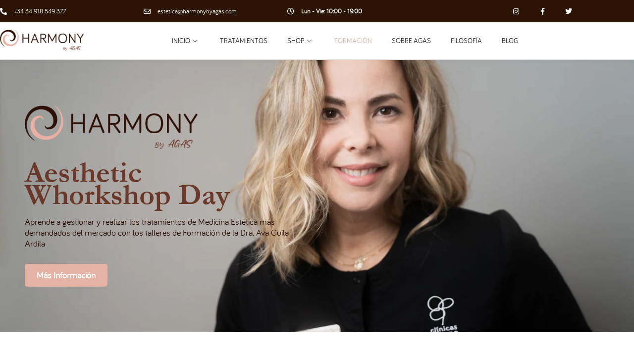

--- FILE ---
content_type: text/css
request_url: https://harmonybyagas.com/wp-content/uploads/elementor/css/post-8935.css?ver=1768668680
body_size: 1018
content:
.elementor-8935 .elementor-element.elementor-element-7d2e676 > .elementor-container > .elementor-column > .elementor-widget-wrap{align-content:center;align-items:center;}.elementor-8935 .elementor-element.elementor-element-7d2e676:not(.elementor-motion-effects-element-type-background), .elementor-8935 .elementor-element.elementor-element-7d2e676 > .elementor-motion-effects-container > .elementor-motion-effects-layer{background-color:#2b1404;}.elementor-8935 .elementor-element.elementor-element-7d2e676 > .elementor-container{min-height:45px;}.elementor-8935 .elementor-element.elementor-element-7d2e676{transition:background 0.3s, border 0.3s, border-radius 0.3s, box-shadow 0.3s;}.elementor-8935 .elementor-element.elementor-element-7d2e676 > .elementor-background-overlay{transition:background 0.3s, border-radius 0.3s, opacity 0.3s;}.elementor-8935 .elementor-element.elementor-element-4a9c301 .elementor-icon-list-items:not(.elementor-inline-items) .elementor-icon-list-item:not(:last-child){padding-block-end:calc(10px/2);}.elementor-8935 .elementor-element.elementor-element-4a9c301 .elementor-icon-list-items:not(.elementor-inline-items) .elementor-icon-list-item:not(:first-child){margin-block-start:calc(10px/2);}.elementor-8935 .elementor-element.elementor-element-4a9c301 .elementor-icon-list-items.elementor-inline-items .elementor-icon-list-item{margin-inline:calc(10px/2);}.elementor-8935 .elementor-element.elementor-element-4a9c301 .elementor-icon-list-items.elementor-inline-items{margin-inline:calc(-10px/2);}.elementor-8935 .elementor-element.elementor-element-4a9c301 .elementor-icon-list-items.elementor-inline-items .elementor-icon-list-item:after{inset-inline-end:calc(-10px/2);}.elementor-8935 .elementor-element.elementor-element-4a9c301 .elementor-icon-list-icon i{color:var( --e-global-color-12ff652 );transition:color 0.3s;}.elementor-8935 .elementor-element.elementor-element-4a9c301 .elementor-icon-list-icon svg{fill:var( --e-global-color-12ff652 );transition:fill 0.3s;}.elementor-8935 .elementor-element.elementor-element-4a9c301 .elementor-icon-list-item:hover .elementor-icon-list-icon i{color:var( --e-global-color-b41a48d );}.elementor-8935 .elementor-element.elementor-element-4a9c301 .elementor-icon-list-item:hover .elementor-icon-list-icon svg{fill:var( --e-global-color-b41a48d );}.elementor-8935 .elementor-element.elementor-element-4a9c301{--e-icon-list-icon-size:14px;--icon-vertical-offset:0px;}.elementor-8935 .elementor-element.elementor-element-4a9c301 .elementor-icon-list-icon{padding-inline-end:5px;}.elementor-8935 .elementor-element.elementor-element-4a9c301 .elementor-icon-list-item > .elementor-icon-list-text, .elementor-8935 .elementor-element.elementor-element-4a9c301 .elementor-icon-list-item > a{font-size:13px;}.elementor-8935 .elementor-element.elementor-element-4a9c301 .elementor-icon-list-text{color:#ffffff;transition:color 0.3s;}.elementor-8935 .elementor-element.elementor-element-4a9c301 .elementor-icon-list-item:hover .elementor-icon-list-text{color:var( --e-global-color-b41a48d );}.elementor-8935 .elementor-element.elementor-element-13cf7d0 .elementor-icon-list-items:not(.elementor-inline-items) .elementor-icon-list-item:not(:last-child){padding-block-end:calc(10px/2);}.elementor-8935 .elementor-element.elementor-element-13cf7d0 .elementor-icon-list-items:not(.elementor-inline-items) .elementor-icon-list-item:not(:first-child){margin-block-start:calc(10px/2);}.elementor-8935 .elementor-element.elementor-element-13cf7d0 .elementor-icon-list-items.elementor-inline-items .elementor-icon-list-item{margin-inline:calc(10px/2);}.elementor-8935 .elementor-element.elementor-element-13cf7d0 .elementor-icon-list-items.elementor-inline-items{margin-inline:calc(-10px/2);}.elementor-8935 .elementor-element.elementor-element-13cf7d0 .elementor-icon-list-items.elementor-inline-items .elementor-icon-list-item:after{inset-inline-end:calc(-10px/2);}.elementor-8935 .elementor-element.elementor-element-13cf7d0 .elementor-icon-list-icon i{color:var( --e-global-color-12ff652 );transition:color 0.3s;}.elementor-8935 .elementor-element.elementor-element-13cf7d0 .elementor-icon-list-icon svg{fill:var( --e-global-color-12ff652 );transition:fill 0.3s;}.elementor-8935 .elementor-element.elementor-element-13cf7d0 .elementor-icon-list-item:hover .elementor-icon-list-icon i{color:var( --e-global-color-b41a48d );}.elementor-8935 .elementor-element.elementor-element-13cf7d0 .elementor-icon-list-item:hover .elementor-icon-list-icon svg{fill:var( --e-global-color-b41a48d );}.elementor-8935 .elementor-element.elementor-element-13cf7d0{--e-icon-list-icon-size:14px;--icon-vertical-offset:0px;}.elementor-8935 .elementor-element.elementor-element-13cf7d0 .elementor-icon-list-icon{padding-inline-end:5px;}.elementor-8935 .elementor-element.elementor-element-13cf7d0 .elementor-icon-list-item > .elementor-icon-list-text, .elementor-8935 .elementor-element.elementor-element-13cf7d0 .elementor-icon-list-item > a{font-size:13px;}.elementor-8935 .elementor-element.elementor-element-13cf7d0 .elementor-icon-list-text{color:#ffffff;transition:color 0.3s;}.elementor-8935 .elementor-element.elementor-element-13cf7d0 .elementor-icon-list-item:hover .elementor-icon-list-text{color:var( --e-global-color-b41a48d );}.elementor-8935 .elementor-element.elementor-element-b0e5684 .elementor-icon-list-items:not(.elementor-inline-items) .elementor-icon-list-item:not(:last-child){padding-block-end:calc(10px/2);}.elementor-8935 .elementor-element.elementor-element-b0e5684 .elementor-icon-list-items:not(.elementor-inline-items) .elementor-icon-list-item:not(:first-child){margin-block-start:calc(10px/2);}.elementor-8935 .elementor-element.elementor-element-b0e5684 .elementor-icon-list-items.elementor-inline-items .elementor-icon-list-item{margin-inline:calc(10px/2);}.elementor-8935 .elementor-element.elementor-element-b0e5684 .elementor-icon-list-items.elementor-inline-items{margin-inline:calc(-10px/2);}.elementor-8935 .elementor-element.elementor-element-b0e5684 .elementor-icon-list-items.elementor-inline-items .elementor-icon-list-item:after{inset-inline-end:calc(-10px/2);}.elementor-8935 .elementor-element.elementor-element-b0e5684 .elementor-icon-list-icon i{color:var( --e-global-color-12ff652 );transition:color 0.3s;}.elementor-8935 .elementor-element.elementor-element-b0e5684 .elementor-icon-list-icon svg{fill:var( --e-global-color-12ff652 );transition:fill 0.3s;}.elementor-8935 .elementor-element.elementor-element-b0e5684 .elementor-icon-list-item:hover .elementor-icon-list-icon i{color:var( --e-global-color-b41a48d );}.elementor-8935 .elementor-element.elementor-element-b0e5684 .elementor-icon-list-item:hover .elementor-icon-list-icon svg{fill:var( --e-global-color-b41a48d );}.elementor-8935 .elementor-element.elementor-element-b0e5684{--e-icon-list-icon-size:14px;--icon-vertical-offset:0px;}.elementor-8935 .elementor-element.elementor-element-b0e5684 .elementor-icon-list-icon{padding-inline-end:5px;}.elementor-8935 .elementor-element.elementor-element-b0e5684 .elementor-icon-list-item > .elementor-icon-list-text, .elementor-8935 .elementor-element.elementor-element-b0e5684 .elementor-icon-list-item > a{font-size:13px;}.elementor-8935 .elementor-element.elementor-element-b0e5684 .elementor-icon-list-text{color:#ffffff;transition:color 0.3s;}.elementor-8935 .elementor-element.elementor-element-b0e5684 .elementor-icon-list-item:hover .elementor-icon-list-text{color:var( --e-global-color-b41a48d );}.elementor-8935 .elementor-element.elementor-element-a922c4c{--grid-template-columns:repeat(0, auto);--icon-size:14px;--grid-column-gap:25px;--grid-row-gap:0px;}.elementor-8935 .elementor-element.elementor-element-a922c4c .elementor-widget-container{text-align:right;}.elementor-8935 .elementor-element.elementor-element-a922c4c > .elementor-widget-container{margin:0px 0px 0px 0px;padding:0px 0px 0px 0px;}.elementor-8935 .elementor-element.elementor-element-a922c4c .elementor-social-icon{background-color:rgba(0,0,0,0);--icon-padding:5px;}.elementor-8935 .elementor-element.elementor-element-a922c4c .elementor-social-icon i{color:#ffffff;}.elementor-8935 .elementor-element.elementor-element-a922c4c .elementor-social-icon svg{fill:#ffffff;}.elementor-8935 .elementor-element.elementor-element-a922c4c .elementor-social-icon:hover{background-color:var( --e-global-color-primary );}.elementor-8935 .elementor-element.elementor-element-262e0ca > .elementor-container > .elementor-column > .elementor-widget-wrap{align-content:center;align-items:center;}.elementor-8935 .elementor-element.elementor-element-262e0ca{border-style:solid;border-width:0px 0px 1px 0px;border-color:#d8d8d8;}.elementor-8935 .elementor-element.elementor-element-3493b79 > .elementor-element-populated{margin:0px 0px 0px 0px;--e-column-margin-right:0px;--e-column-margin-left:0px;padding:0px 0px 0px 0px;}.elementor-8935 .elementor-element.elementor-element-ba4e3b5{text-align:start;}.elementor-8935 .elementor-element.elementor-element-ba4e3b5 img{width:170px;}.elementor-8935 .elementor-element.elementor-element-21e6455 > .elementor-element-populated{margin:0px 0px 0px 0px;--e-column-margin-right:0px;--e-column-margin-left:0px;padding:0px 0px 0px 0px;}.elementor-8935 .elementor-element.elementor-element-4e5c12e .woostify-nav-menu-widget{text-align:center;}.elementor-8935 .elementor-element.elementor-element-4e5c12e .primary-navigation > li > a{border-style:none;}.elementor-8935 .elementor-element.elementor-element-4e5c12e .primary-navigation ul a{border-style:none;color:#2b2b2b;}.elementor-8935 .elementor-element.elementor-element-4e5c12e .sidebar-menu-bottom  ul a{color:#2b2b2b;}@media(max-width:1024px){.elementor-8935 .elementor-element.elementor-element-7d2e676{padding:10px 20px 10px 20px;}.elementor-8935 .elementor-element.elementor-element-4a9c301{--icon-vertical-align:center;--icon-vertical-offset:1px;}.elementor-8935 .elementor-element.elementor-element-13cf7d0{--icon-vertical-align:center;--icon-vertical-offset:1px;}.elementor-8935 .elementor-element.elementor-element-b0e5684{--icon-vertical-align:center;--icon-vertical-offset:1px;}.elementor-8935 .elementor-element.elementor-element-a922c4c .elementor-social-icon{--icon-padding:0.9px;}.elementor-8935 .elementor-element.elementor-element-262e0ca{padding:15px 15px 15px 15px;}.elementor-8935 .elementor-element.elementor-element-21e6455.elementor-column > .elementor-widget-wrap{justify-content:flex-end;}}@media(max-width:767px){.elementor-8935 .elementor-element.elementor-element-7d2e676{padding:10px 20px 10px 20px;}.elementor-8935 .elementor-element.elementor-element-4a9c301 .elementor-icon-list-items:not(.elementor-inline-items) .elementor-icon-list-item:not(:last-child){padding-block-end:calc(0px/2);}.elementor-8935 .elementor-element.elementor-element-4a9c301 .elementor-icon-list-items:not(.elementor-inline-items) .elementor-icon-list-item:not(:first-child){margin-block-start:calc(0px/2);}.elementor-8935 .elementor-element.elementor-element-4a9c301 .elementor-icon-list-items.elementor-inline-items .elementor-icon-list-item{margin-inline:calc(0px/2);}.elementor-8935 .elementor-element.elementor-element-4a9c301 .elementor-icon-list-items.elementor-inline-items{margin-inline:calc(-0px/2);}.elementor-8935 .elementor-element.elementor-element-4a9c301 .elementor-icon-list-items.elementor-inline-items .elementor-icon-list-item:after{inset-inline-end:calc(-0px/2);}.elementor-8935 .elementor-element.elementor-element-4a9c301 .elementor-icon-list-item > .elementor-icon-list-text, .elementor-8935 .elementor-element.elementor-element-4a9c301 .elementor-icon-list-item > a{line-height:1.9em;}.elementor-8935 .elementor-element.elementor-element-b1e3a12{width:100%;}.elementor-8935 .elementor-element.elementor-element-13cf7d0 .elementor-icon-list-items:not(.elementor-inline-items) .elementor-icon-list-item:not(:last-child){padding-block-end:calc(0px/2);}.elementor-8935 .elementor-element.elementor-element-13cf7d0 .elementor-icon-list-items:not(.elementor-inline-items) .elementor-icon-list-item:not(:first-child){margin-block-start:calc(0px/2);}.elementor-8935 .elementor-element.elementor-element-13cf7d0 .elementor-icon-list-items.elementor-inline-items .elementor-icon-list-item{margin-inline:calc(0px/2);}.elementor-8935 .elementor-element.elementor-element-13cf7d0 .elementor-icon-list-items.elementor-inline-items{margin-inline:calc(-0px/2);}.elementor-8935 .elementor-element.elementor-element-13cf7d0 .elementor-icon-list-items.elementor-inline-items .elementor-icon-list-item:after{inset-inline-end:calc(-0px/2);}.elementor-8935 .elementor-element.elementor-element-13cf7d0 .elementor-icon-list-item > .elementor-icon-list-text, .elementor-8935 .elementor-element.elementor-element-13cf7d0 .elementor-icon-list-item > a{line-height:1.9em;}.elementor-8935 .elementor-element.elementor-element-29debe3{width:100%;}.elementor-8935 .elementor-element.elementor-element-b0e5684 .elementor-icon-list-items:not(.elementor-inline-items) .elementor-icon-list-item:not(:last-child){padding-block-end:calc(0px/2);}.elementor-8935 .elementor-element.elementor-element-b0e5684 .elementor-icon-list-items:not(.elementor-inline-items) .elementor-icon-list-item:not(:first-child){margin-block-start:calc(0px/2);}.elementor-8935 .elementor-element.elementor-element-b0e5684 .elementor-icon-list-items.elementor-inline-items .elementor-icon-list-item{margin-inline:calc(0px/2);}.elementor-8935 .elementor-element.elementor-element-b0e5684 .elementor-icon-list-items.elementor-inline-items{margin-inline:calc(-0px/2);}.elementor-8935 .elementor-element.elementor-element-b0e5684 .elementor-icon-list-items.elementor-inline-items .elementor-icon-list-item:after{inset-inline-end:calc(-0px/2);}.elementor-8935 .elementor-element.elementor-element-b0e5684 .elementor-icon-list-item > .elementor-icon-list-text, .elementor-8935 .elementor-element.elementor-element-b0e5684 .elementor-icon-list-item > a{line-height:1.9em;}.elementor-8935 .elementor-element.elementor-element-817333e > .elementor-element-populated{margin:0px 0px 0px 0px;--e-column-margin-right:0px;--e-column-margin-left:0px;}.elementor-8935 .elementor-element.elementor-element-a922c4c .elementor-widget-container{text-align:center;}.elementor-8935 .elementor-element.elementor-element-3493b79{width:50%;}.elementor-8935 .elementor-element.elementor-element-ba4e3b5 img{width:200px;}.elementor-8935 .elementor-element.elementor-element-21e6455{width:30%;}.elementor-8935 .elementor-element.elementor-element-21e6455.elementor-column > .elementor-widget-wrap{justify-content:flex-end;}}@media(min-width:768px){.elementor-8935 .elementor-element.elementor-element-3e7c123{width:25%;}.elementor-8935 .elementor-element.elementor-element-b1e3a12{width:25%;}.elementor-8935 .elementor-element.elementor-element-29debe3{width:25%;}.elementor-8935 .elementor-element.elementor-element-817333e{width:25%;}.elementor-8935 .elementor-element.elementor-element-3493b79{width:20%;}.elementor-8935 .elementor-element.elementor-element-21e6455{width:80%;}}@media(max-width:1024px) and (min-width:768px){.elementor-8935 .elementor-element.elementor-element-3e7c123{width:25%;}.elementor-8935 .elementor-element.elementor-element-b1e3a12{width:35%;}.elementor-8935 .elementor-element.elementor-element-29debe3{width:25%;}.elementor-8935 .elementor-element.elementor-element-817333e{width:15%;}}

--- FILE ---
content_type: text/css
request_url: https://harmonybyagas.com/wp-content/uploads/elementor/css/post-8940.css?ver=1768668680
body_size: 1026
content:
.elementor-8940 .elementor-element.elementor-element-ad83b3d > .elementor-container > .elementor-column > .elementor-widget-wrap{align-content:center;align-items:center;}.elementor-8940 .elementor-element.elementor-element-ad83b3d:not(.elementor-motion-effects-element-type-background), .elementor-8940 .elementor-element.elementor-element-ad83b3d > .elementor-motion-effects-container > .elementor-motion-effects-layer{background-color:#E4DBD4;}.elementor-8940 .elementor-element.elementor-element-ad83b3d{border-style:solid;border-width:0px 0px 1px 0px;border-color:#d8d8d8;transition:background 0.3s, border 0.3s, border-radius 0.3s, box-shadow 0.3s;padding:30px 10px 30px 10px;}.elementor-8940 .elementor-element.elementor-element-ad83b3d > .elementor-background-overlay{transition:background 0.3s, border-radius 0.3s, opacity 0.3s;}.elementor-bc-flex-widget .elementor-8940 .elementor-element.elementor-element-e7e7b10.elementor-column .elementor-widget-wrap{align-items:flex-start;}.elementor-8940 .elementor-element.elementor-element-e7e7b10.elementor-column.elementor-element[data-element_type="column"] > .elementor-widget-wrap.elementor-element-populated{align-content:flex-start;align-items:flex-start;}.elementor-8940 .elementor-element.elementor-element-e7e7b10 > .elementor-element-populated{margin:10px 20px 0px 20px;--e-column-margin-right:20px;--e-column-margin-left:20px;padding:0px 0px 0px 0px;}.elementor-8940 .elementor-element.elementor-element-ca265b0{text-align:start;}.elementor-8940 .elementor-element.elementor-element-ca265b0 img{width:70%;}.elementor-8940 .elementor-element.elementor-element-6989b88 .elementor-icon-list-items:not(.elementor-inline-items) .elementor-icon-list-item:not(:last-child){padding-block-end:calc(10px/2);}.elementor-8940 .elementor-element.elementor-element-6989b88 .elementor-icon-list-items:not(.elementor-inline-items) .elementor-icon-list-item:not(:first-child){margin-block-start:calc(10px/2);}.elementor-8940 .elementor-element.elementor-element-6989b88 .elementor-icon-list-items.elementor-inline-items .elementor-icon-list-item{margin-inline:calc(10px/2);}.elementor-8940 .elementor-element.elementor-element-6989b88 .elementor-icon-list-items.elementor-inline-items{margin-inline:calc(-10px/2);}.elementor-8940 .elementor-element.elementor-element-6989b88 .elementor-icon-list-items.elementor-inline-items .elementor-icon-list-item:after{inset-inline-end:calc(-10px/2);}.elementor-8940 .elementor-element.elementor-element-6989b88 .elementor-icon-list-icon i{color:var( --e-global-color-secondary );transition:color 0.3s;}.elementor-8940 .elementor-element.elementor-element-6989b88 .elementor-icon-list-icon svg{fill:var( --e-global-color-secondary );transition:fill 0.3s;}.elementor-8940 .elementor-element.elementor-element-6989b88 .elementor-icon-list-item:hover .elementor-icon-list-icon i{color:var( --e-global-color-secondary );}.elementor-8940 .elementor-element.elementor-element-6989b88 .elementor-icon-list-item:hover .elementor-icon-list-icon svg{fill:var( --e-global-color-secondary );}.elementor-8940 .elementor-element.elementor-element-6989b88{--e-icon-list-icon-size:14px;--icon-vertical-offset:0px;}.elementor-8940 .elementor-element.elementor-element-6989b88 .elementor-icon-list-icon{padding-inline-end:5px;}.elementor-8940 .elementor-element.elementor-element-6989b88 .elementor-icon-list-item > .elementor-icon-list-text, .elementor-8940 .elementor-element.elementor-element-6989b88 .elementor-icon-list-item > a{font-size:15px;}.elementor-8940 .elementor-element.elementor-element-6989b88 .elementor-icon-list-text{color:var( --e-global-color-secondary );transition:color 0.3s;}.elementor-8940 .elementor-element.elementor-element-6989b88 .elementor-icon-list-item:hover .elementor-icon-list-text{color:var( --e-global-color-secondary );}.elementor-bc-flex-widget .elementor-8940 .elementor-element.elementor-element-f9086cb.elementor-column .elementor-widget-wrap{align-items:flex-start;}.elementor-8940 .elementor-element.elementor-element-f9086cb.elementor-column.elementor-element[data-element_type="column"] > .elementor-widget-wrap.elementor-element-populated{align-content:flex-start;align-items:flex-start;}.elementor-8940 .elementor-element.elementor-element-f9086cb > .elementor-element-populated{margin:30px 20px 0px 20px;--e-column-margin-right:20px;--e-column-margin-left:20px;padding:0px 0px 0px 0px;}.elementor-8940 .elementor-element.elementor-element-40025ba .elementor-heading-title{font-size:20px;font-weight:600;color:var( --e-global-color-secondary );}.elementor-8940 .elementor-element.elementor-element-655219b .elementor-icon-list-items:not(.elementor-inline-items) .elementor-icon-list-item:not(:last-child){padding-block-end:calc(10px/2);}.elementor-8940 .elementor-element.elementor-element-655219b .elementor-icon-list-items:not(.elementor-inline-items) .elementor-icon-list-item:not(:first-child){margin-block-start:calc(10px/2);}.elementor-8940 .elementor-element.elementor-element-655219b .elementor-icon-list-items.elementor-inline-items .elementor-icon-list-item{margin-inline:calc(10px/2);}.elementor-8940 .elementor-element.elementor-element-655219b .elementor-icon-list-items.elementor-inline-items{margin-inline:calc(-10px/2);}.elementor-8940 .elementor-element.elementor-element-655219b .elementor-icon-list-items.elementor-inline-items .elementor-icon-list-item:after{inset-inline-end:calc(-10px/2);}.elementor-8940 .elementor-element.elementor-element-655219b .elementor-icon-list-icon i{color:var( --e-global-color-secondary );transition:color 0.3s;}.elementor-8940 .elementor-element.elementor-element-655219b .elementor-icon-list-icon svg{fill:var( --e-global-color-secondary );transition:fill 0.3s;}.elementor-8940 .elementor-element.elementor-element-655219b .elementor-icon-list-item:hover .elementor-icon-list-icon i{color:var( --e-global-color-secondary );}.elementor-8940 .elementor-element.elementor-element-655219b .elementor-icon-list-item:hover .elementor-icon-list-icon svg{fill:var( --e-global-color-secondary );}.elementor-8940 .elementor-element.elementor-element-655219b{--e-icon-list-icon-size:14px;--icon-vertical-offset:0px;}.elementor-8940 .elementor-element.elementor-element-655219b .elementor-icon-list-icon{padding-inline-end:5px;}.elementor-8940 .elementor-element.elementor-element-655219b .elementor-icon-list-item > .elementor-icon-list-text, .elementor-8940 .elementor-element.elementor-element-655219b .elementor-icon-list-item > a{font-size:15px;}.elementor-8940 .elementor-element.elementor-element-655219b .elementor-icon-list-text{color:var( --e-global-color-secondary );transition:color 0.3s;}.elementor-8940 .elementor-element.elementor-element-655219b .elementor-icon-list-item:hover .elementor-icon-list-text{color:var( --e-global-color-secondary );}.elementor-bc-flex-widget .elementor-8940 .elementor-element.elementor-element-1e050c7.elementor-column .elementor-widget-wrap{align-items:flex-start;}.elementor-8940 .elementor-element.elementor-element-1e050c7.elementor-column.elementor-element[data-element_type="column"] > .elementor-widget-wrap.elementor-element-populated{align-content:flex-start;align-items:flex-start;}.elementor-8940 .elementor-element.elementor-element-1e050c7 > .elementor-element-populated{margin:30px 20px 0px 20px;--e-column-margin-right:20px;--e-column-margin-left:20px;padding:0px 0px 0px 0px;}.elementor-8940 .elementor-element.elementor-element-bf09bf8 .elementor-heading-title{font-size:20px;font-weight:600;color:var( --e-global-color-secondary );}.elementor-8940 .elementor-element.elementor-element-9cb6ca7 .elementor-icon-list-items:not(.elementor-inline-items) .elementor-icon-list-item:not(:last-child){padding-block-end:calc(10px/2);}.elementor-8940 .elementor-element.elementor-element-9cb6ca7 .elementor-icon-list-items:not(.elementor-inline-items) .elementor-icon-list-item:not(:first-child){margin-block-start:calc(10px/2);}.elementor-8940 .elementor-element.elementor-element-9cb6ca7 .elementor-icon-list-items.elementor-inline-items .elementor-icon-list-item{margin-inline:calc(10px/2);}.elementor-8940 .elementor-element.elementor-element-9cb6ca7 .elementor-icon-list-items.elementor-inline-items{margin-inline:calc(-10px/2);}.elementor-8940 .elementor-element.elementor-element-9cb6ca7 .elementor-icon-list-items.elementor-inline-items .elementor-icon-list-item:after{inset-inline-end:calc(-10px/2);}.elementor-8940 .elementor-element.elementor-element-9cb6ca7 .elementor-icon-list-icon i{color:var( --e-global-color-secondary );transition:color 0.3s;}.elementor-8940 .elementor-element.elementor-element-9cb6ca7 .elementor-icon-list-icon svg{fill:var( --e-global-color-secondary );transition:fill 0.3s;}.elementor-8940 .elementor-element.elementor-element-9cb6ca7 .elementor-icon-list-item:hover .elementor-icon-list-icon i{color:var( --e-global-color-secondary );}.elementor-8940 .elementor-element.elementor-element-9cb6ca7 .elementor-icon-list-item:hover .elementor-icon-list-icon svg{fill:var( --e-global-color-secondary );}.elementor-8940 .elementor-element.elementor-element-9cb6ca7{--e-icon-list-icon-size:14px;--icon-vertical-offset:0px;}.elementor-8940 .elementor-element.elementor-element-9cb6ca7 .elementor-icon-list-icon{padding-inline-end:5px;}.elementor-8940 .elementor-element.elementor-element-9cb6ca7 .elementor-icon-list-item > .elementor-icon-list-text, .elementor-8940 .elementor-element.elementor-element-9cb6ca7 .elementor-icon-list-item > a{font-size:15px;}.elementor-8940 .elementor-element.elementor-element-9cb6ca7 .elementor-icon-list-text{color:var( --e-global-color-secondary );transition:color 0.3s;}.elementor-8940 .elementor-element.elementor-element-9cb6ca7 .elementor-icon-list-item:hover .elementor-icon-list-text{color:var( --e-global-color-secondary );}.elementor-8940 .elementor-element.elementor-element-ec0f865 > .elementor-container > .elementor-column > .elementor-widget-wrap{align-content:center;align-items:center;}.elementor-8940 .elementor-element.elementor-element-ec0f865:not(.elementor-motion-effects-element-type-background), .elementor-8940 .elementor-element.elementor-element-ec0f865 > .elementor-motion-effects-container > .elementor-motion-effects-layer{background-color:var( --e-global-color-c6c0b6f );}.elementor-8940 .elementor-element.elementor-element-ec0f865{border-style:solid;border-width:0px 0px 1px 0px;border-color:#d8d8d8;transition:background 0.3s, border 0.3s, border-radius 0.3s, box-shadow 0.3s;padding:30px 10px 30px 1px;}.elementor-8940 .elementor-element.elementor-element-ec0f865 > .elementor-background-overlay{transition:background 0.3s, border-radius 0.3s, opacity 0.3s;}.elementor-8940 .elementor-element.elementor-element-23e24e9 > .elementor-element-populated{margin:0px 0px 0px 0px;--e-column-margin-right:0px;--e-column-margin-left:0px;padding:0px 0px 0px 0px;}.elementor-8940 .elementor-element.elementor-element-6830bf4 .elementor-icon-list-items:not(.elementor-inline-items) .elementor-icon-list-item:not(:last-child){padding-block-end:calc(30px/2);}.elementor-8940 .elementor-element.elementor-element-6830bf4 .elementor-icon-list-items:not(.elementor-inline-items) .elementor-icon-list-item:not(:first-child){margin-block-start:calc(30px/2);}.elementor-8940 .elementor-element.elementor-element-6830bf4 .elementor-icon-list-items.elementor-inline-items .elementor-icon-list-item{margin-inline:calc(30px/2);}.elementor-8940 .elementor-element.elementor-element-6830bf4 .elementor-icon-list-items.elementor-inline-items{margin-inline:calc(-30px/2);}.elementor-8940 .elementor-element.elementor-element-6830bf4 .elementor-icon-list-items.elementor-inline-items .elementor-icon-list-item:after{inset-inline-end:calc(-30px/2);}.elementor-8940 .elementor-element.elementor-element-6830bf4 .elementor-icon-list-icon i{color:var( --e-global-color-accent );transition:color 0.3s;}.elementor-8940 .elementor-element.elementor-element-6830bf4 .elementor-icon-list-icon svg{fill:var( --e-global-color-accent );transition:fill 0.3s;}.elementor-8940 .elementor-element.elementor-element-6830bf4{--e-icon-list-icon-size:14px;--icon-vertical-offset:0px;}.elementor-8940 .elementor-element.elementor-element-6830bf4 .elementor-icon-list-icon{padding-inline-end:5px;}.elementor-8940 .elementor-element.elementor-element-6830bf4 .elementor-icon-list-item > .elementor-icon-list-text, .elementor-8940 .elementor-element.elementor-element-6830bf4 .elementor-icon-list-item > a{font-size:15px;}.elementor-8940 .elementor-element.elementor-element-6830bf4 .elementor-icon-list-text{color:#ffffff;transition:color 0.3s;}.elementor-8940 .elementor-element.elementor-element-6830bf4 .elementor-icon-list-item:hover .elementor-icon-list-text{color:var( --e-global-color-b41a48d );}:root{--page-title-display:none;}@media(min-width:768px){.elementor-8940 .elementor-element.elementor-element-e7e7b10{width:40%;}.elementor-8940 .elementor-element.elementor-element-f9086cb{width:29.333%;}.elementor-8940 .elementor-element.elementor-element-1e050c7{width:30%;}}@media(max-width:1024px) and (min-width:768px){.elementor-8940 .elementor-element.elementor-element-e7e7b10{width:40%;}.elementor-8940 .elementor-element.elementor-element-f9086cb{width:30%;}.elementor-8940 .elementor-element.elementor-element-1e050c7{width:30%;}}@media(max-width:1024px){.elementor-8940 .elementor-element.elementor-element-ca265b0{text-align:start;}.elementor-8940 .elementor-element.elementor-element-ca265b0 img{width:75%;}.elementor-8940 .elementor-element.elementor-element-6989b88{--icon-vertical-align:center;--icon-vertical-offset:1px;}.elementor-8940 .elementor-element.elementor-element-655219b{--icon-vertical-align:center;--icon-vertical-offset:1px;}.elementor-8940 .elementor-element.elementor-element-9cb6ca7{--icon-vertical-align:center;--icon-vertical-offset:1px;}.elementor-8940 .elementor-element.elementor-element-ec0f865{padding:15px 15px 15px 15px;}.elementor-8940 .elementor-element.elementor-element-6830bf4{--icon-vertical-align:center;--icon-vertical-offset:1px;}}@media(max-width:767px){.elementor-8940 .elementor-element.elementor-element-ca265b0 img{width:75%;}.elementor-8940 .elementor-element.elementor-element-6989b88 .elementor-icon-list-items:not(.elementor-inline-items) .elementor-icon-list-item:not(:last-child){padding-block-end:calc(0px/2);}.elementor-8940 .elementor-element.elementor-element-6989b88 .elementor-icon-list-items:not(.elementor-inline-items) .elementor-icon-list-item:not(:first-child){margin-block-start:calc(0px/2);}.elementor-8940 .elementor-element.elementor-element-6989b88 .elementor-icon-list-items.elementor-inline-items .elementor-icon-list-item{margin-inline:calc(0px/2);}.elementor-8940 .elementor-element.elementor-element-6989b88 .elementor-icon-list-items.elementor-inline-items{margin-inline:calc(-0px/2);}.elementor-8940 .elementor-element.elementor-element-6989b88 .elementor-icon-list-items.elementor-inline-items .elementor-icon-list-item:after{inset-inline-end:calc(-0px/2);}.elementor-8940 .elementor-element.elementor-element-6989b88 .elementor-icon-list-item > .elementor-icon-list-text, .elementor-8940 .elementor-element.elementor-element-6989b88 .elementor-icon-list-item > a{line-height:1.9em;}.elementor-8940 .elementor-element.elementor-element-655219b .elementor-icon-list-items:not(.elementor-inline-items) .elementor-icon-list-item:not(:last-child){padding-block-end:calc(0px/2);}.elementor-8940 .elementor-element.elementor-element-655219b .elementor-icon-list-items:not(.elementor-inline-items) .elementor-icon-list-item:not(:first-child){margin-block-start:calc(0px/2);}.elementor-8940 .elementor-element.elementor-element-655219b .elementor-icon-list-items.elementor-inline-items .elementor-icon-list-item{margin-inline:calc(0px/2);}.elementor-8940 .elementor-element.elementor-element-655219b .elementor-icon-list-items.elementor-inline-items{margin-inline:calc(-0px/2);}.elementor-8940 .elementor-element.elementor-element-655219b .elementor-icon-list-items.elementor-inline-items .elementor-icon-list-item:after{inset-inline-end:calc(-0px/2);}.elementor-8940 .elementor-element.elementor-element-655219b .elementor-icon-list-item > .elementor-icon-list-text, .elementor-8940 .elementor-element.elementor-element-655219b .elementor-icon-list-item > a{line-height:1.9em;}.elementor-8940 .elementor-element.elementor-element-9cb6ca7 .elementor-icon-list-items:not(.elementor-inline-items) .elementor-icon-list-item:not(:last-child){padding-block-end:calc(0px/2);}.elementor-8940 .elementor-element.elementor-element-9cb6ca7 .elementor-icon-list-items:not(.elementor-inline-items) .elementor-icon-list-item:not(:first-child){margin-block-start:calc(0px/2);}.elementor-8940 .elementor-element.elementor-element-9cb6ca7 .elementor-icon-list-items.elementor-inline-items .elementor-icon-list-item{margin-inline:calc(0px/2);}.elementor-8940 .elementor-element.elementor-element-9cb6ca7 .elementor-icon-list-items.elementor-inline-items{margin-inline:calc(-0px/2);}.elementor-8940 .elementor-element.elementor-element-9cb6ca7 .elementor-icon-list-items.elementor-inline-items .elementor-icon-list-item:after{inset-inline-end:calc(-0px/2);}.elementor-8940 .elementor-element.elementor-element-9cb6ca7 .elementor-icon-list-item > .elementor-icon-list-text, .elementor-8940 .elementor-element.elementor-element-9cb6ca7 .elementor-icon-list-item > a{line-height:1.9em;}.elementor-8940 .elementor-element.elementor-element-ec0f865{padding:10px 0px 30px 0px;}.elementor-8940 .elementor-element.elementor-element-23e24e9{width:100%;}.elementor-8940 .elementor-element.elementor-element-6830bf4 .elementor-icon-list-items:not(.elementor-inline-items) .elementor-icon-list-item:not(:last-child){padding-block-end:calc(0px/2);}.elementor-8940 .elementor-element.elementor-element-6830bf4 .elementor-icon-list-items:not(.elementor-inline-items) .elementor-icon-list-item:not(:first-child){margin-block-start:calc(0px/2);}.elementor-8940 .elementor-element.elementor-element-6830bf4 .elementor-icon-list-items.elementor-inline-items .elementor-icon-list-item{margin-inline:calc(0px/2);}.elementor-8940 .elementor-element.elementor-element-6830bf4 .elementor-icon-list-items.elementor-inline-items{margin-inline:calc(-0px/2);}.elementor-8940 .elementor-element.elementor-element-6830bf4 .elementor-icon-list-items.elementor-inline-items .elementor-icon-list-item:after{inset-inline-end:calc(-0px/2);}.elementor-8940 .elementor-element.elementor-element-6830bf4 .elementor-icon-list-item > .elementor-icon-list-text, .elementor-8940 .elementor-element.elementor-element-6830bf4 .elementor-icon-list-item > a{line-height:1.9em;}}

--- FILE ---
content_type: text/css
request_url: https://harmonybyagas.com/wp-content/plugins/woostify-pro/modules/woostify-theme-builder-addon/advanced-popup/assets/css/style.css?ver=1.8.7
body_size: 891
content:
.popup-animated {
  animation-duration: var(--woostify-animation-duration, 1.2s); }
  .popup-animated.reverse {
    animation-direction: reverse;
    animation-fill-mode: forwards; }

@media (prefers-reduced-motion: reduce) {
  .popup-animated {
    animation: none; } }
.admin-bar .woostify-popup {
  height: calc(100vh - 46px); }
  @media screen and (min-width: 782px) {
    .admin-bar .woostify-popup {
      height: calc(100vh - 32px); } }
  .admin-bar .woostify-popup .woostify-popup-inner article .woostify-popup-content {
    max-height: calc(100vh - 46px); }
    @media screen and (min-width: 782px) {
      .admin-bar .woostify-popup .woostify-popup-inner article .woostify-popup-content {
        max-height: calc(100vh - 32px); } }

.woostify-popup {
  display: flex;
  justify-content: var(--woostify-position-horizontal, center);
  align-items: var(--woostify-position-vertical, center);
  pointer-events: all;
  background-color: var(--woostify-popup-overlay-background, rgba(0, 0, 0, 0.8));
  position: fixed;
  height: 100vh;
  width: 100%;
  bottom: 0;
  left: 0;
  z-index: 9999;
  opacity: var(--opacity, 0);
  visibility: var(--visibility, hidden); }
  .woostify-popup.overlay-hide {
    background-color: transparent;
    pointer-events: none; }
  .woostify-popup.active {
    --opacity: 1;
    --visibility: visible; }
  .woostify-popup:not(.active) {
    display: none;
    pointer-events: none; }
  .woostify-popup.popup-fit-to-content .woostify-popup-inner {
    display: flex;
    justify-content: var(--woostify-position-horizontal, center); }
  .woostify-popup.popup-fit-to-screen .woostify-popup-inner {
    display: flex;
    justify-content: var(--woostify-position-horizontal, center); }
    .woostify-popup.popup-fit-to-screen .woostify-popup-inner article {
      height: 100vh; }
      .woostify-popup.popup-fit-to-screen .woostify-popup-inner article .woostify-popup-content {
        display: grid;
        align-items: var(--woostify-position-content, center); }
  .woostify-popup.popup-fit-to-custom .woostify-popup-inner {
    display: flex;
    justify-content: var(--woostify-position-horizontal, center); }
    .woostify-popup.popup-fit-to-custom .woostify-popup-inner article {
      height: var(--woostify-popup-height, 100%); }
      .woostify-popup.popup-fit-to-custom .woostify-popup-inner article .woostify-popup-content {
        display: grid;
        align-items: var(--woostify-position-content, center); }
  .woostify-popup .woostify-popup-toggle-close {
    --woostify-toggle-button-size: 28px;
    --woostify-toggle-button-radius: 100%;
    background: var(--woostify-toggle-button-background, transparent);
    display: flex;
    align-items: center;
    justify-content: center;
    position: absolute;
    top: 0px;
    right: 10px;
    z-index: 999;
    cursor: pointer;
    border: none;
    -webkit-appearance: none;
    appearance: none;
    border-radius: 50%;
    width: var(--woostify-toggle-button-size);
    height: var(--woostify-toggle-button-size);
    color: var(--woostify-toggle-button-color, #000);
    transition: all 0.12s cubic-bezier(0.455, 0.03, 0.515, 0.955); }
    .woostify-popup .woostify-popup-toggle-close svg {
      fill: var(--woostify-toggle-button-color, #000); }
    .woostify-popup .woostify-popup-toggle-close:hover {
      transform: rotate(90deg);
      background: var(--woostify-toggle-button-background-hover, transparent);
      color: var(--woostify-toggle-button-color-hover, #000); }
      .woostify-popup .woostify-popup-toggle-close:hover svg {
        fill: var(--woostify-toggle-button-color-hover, #000); }
  .woostify-popup .woostify-popup-inner {
    position: relative;
    overflow: hidden;
    width: 100%;
    max-width: 100%;
    max-height: 100%;
    pointer-events: all; }
    .woostify-popup .woostify-popup-inner article {
      position: relative;
      background-color: transparent;
      display: flex;
      width: 100%;
      max-width: var(--woostify-popup-width, 400px);
      max-height: 100%;
      height: auto;
      overflow-x: hidden;
      overflow-y: hidden; }
      .woostify-popup .woostify-popup-inner article .woostify-popup-content {
        background-color: var(--woostify-popup-background, #ffffff);
        width: 100%;
        height: 100%;
        max-width: 100vw;
        max-height: 100vh;
        display: block;
        border-radius: var(--woostify-popup-border-radius, 0);
        padding: var(--woostify-popup-padding, 30px);
        overflow: auto; }
        .woostify-popup .woostify-popup-inner article .woostify-popup-content::-webkit-scrollbar {
          width: 10px; }
        .woostify-popup .woostify-popup-inner article .woostify-popup-content::-webkit-scrollbar-track {
          border-radius: 8px;
          background-color: #e7e7e7;
          border: 1px solid #cacaca;
          box-shadow: inset 0 0 6px rgba(0, 0, 0, 0.3); }
        .woostify-popup .woostify-popup-inner article .woostify-popup-content::-webkit-scrollbar-thumb {
          border-radius: 8px;
          background-color: #363636; }
        .woostify-popup .woostify-popup-inner article .woostify-popup-content [data-elementor-type="wp-post"] {
          width: 100%; }
        .woostify-popup .woostify-popup-inner article .woostify-popup-content > *:last-child {
          margin-bottom: 0; }

/*# sourceMappingURL=style.css.map */


--- FILE ---
content_type: text/css
request_url: https://harmonybyagas.com/wp-content/plugins/woostify-pro/modules/woostify-theme-builder-addon/nav-menu/assets/css/mega-menu.css?ver=1.8.7
body_size: 160
content:
.sidebar-menu .main-navigation ul li.woostify-megamenu-li .woostify-megamenu .woostify-mm-custom-content{padding-left:30px;border-bottom:1px solid #ececec}.main-navigation ul li.woostify-megamenu-li .woostify-menu-toggle{display:none;width:48px;height:48px;border-top:0;border-right:0;border-bottom:0;border-left:1px solid #ececec;background-color:rgba(0,0,0,0);position:absolute;top:0;right:0;z-index:99}.main-navigation ul li.woostify-megamenu-li .woostify-menu-toggle .menu-item-arrow{width:100%;height:100%}.main-navigation ul li.woostify-megamenu-li .woostify-megamenu .woostify-hide-menu-item{display:none}.main-navigation ul li.woostify-megamenu-li .woostify-megamenu a .menu-item-arrow{display:none}.main-navigation ul li.woostify-megamenu-li .woostify-megamenu .sub-menu{opacity:1;visibility:visible;position:static;box-shadow:none}.main-navigation ul li.woostify-megamenu-li .woostify-megamenu .woostify-mm-custom-content{padding:10px 20px 10px}@media screen and (max-width: 992px){.main-navigation ul li.woostify-megamenu-li .woostify-megamenu .woostify-menu-toggle{display:inline-block}}.main-navigation .sub-menu{font-size:1.125rem;font-style:inherit;font-weight:inherit;line-height:150%;font-family:Inter;color:#2b2b2b}

--- FILE ---
content_type: text/css
request_url: https://harmonybyagas.com/wp-content/uploads/elementor/css/post-23.css?ver=1768668680
body_size: 499
content:
.elementor-kit-23{--e-global-color-primary:#E5B2A6;--e-global-color-secondary:#6A3728;--e-global-color-text:#1B1B1B;--e-global-color-accent:#E5B2A6;--e-global-color-b41a48d:#E4DBD4;--e-global-color-12ff652:#FFFFFF;--e-global-color-c6c0b6f:#2B1005;--e-global-typography-primary-font-family:"Roboto";--e-global-typography-primary-font-weight:500;--e-global-typography-secondary-font-family:"Roboto Slab";--e-global-typography-secondary-font-weight:400;--e-global-typography-text-font-family:"Roboto Slab";--e-global-typography-text-font-weight:400;--e-global-typography-accent-font-family:"Roboto Slab";--e-global-typography-accent-font-weight:500;font-family:"Bariol regular", Sans-serif;font-size:18px;line-height:22px;}.elementor-kit-23 e-page-transition{background-color:#FFBC7D;}.elementor-kit-23 a{font-family:"Bariol regular", Sans-serif;font-size:18px;font-weight:600;line-height:22px;}.elementor-kit-23 h1{font-family:"Garamond bold", Sans-serif;font-size:45px;line-height:25px;}.elementor-kit-23 h2{font-family:"Garamond bold", Sans-serif;font-size:60px;line-height:45px;}.elementor-kit-23 h3{font-family:"Garamond", Sans-serif;font-size:30px;}.elementor-kit-23 h4{font-family:"Sintya", Sans-serif;font-size:70px;font-weight:normal;line-height:20px;}.elementor-section.elementor-section-boxed > .elementor-container{max-width:1160px;}.e-con{--container-max-width:1160px;}.elementor-widget:not(:last-child){margin-block-end:20px;}.elementor-element{--widgets-spacing:20px 20px;--widgets-spacing-row:20px;--widgets-spacing-column:20px;}{}h1.entry-title{display:var(--page-title-display);}@media(max-width:1024px){.elementor-kit-23 h4{font-size:65px;}.elementor-section.elementor-section-boxed > .elementor-container{max-width:1024px;}.e-con{--container-max-width:1024px;}}@media(max-width:767px){.elementor-kit-23 h2{font-size:35px;line-height:30px;}.elementor-kit-23 h4{font-size:55px;}.elementor-section.elementor-section-boxed > .elementor-container{max-width:767px;}.e-con{--container-max-width:767px;}}/* Start Custom Fonts CSS */@font-face {
	font-family: 'Bariol regular';
	font-style: normal;
	font-weight: normal;
	font-display: auto;
	src: url('https://harmonybyagas.com/wp-content/uploads/2025/09/bariol_regular-webfont.woff') format('woff');
}
/* End Custom Fonts CSS */
/* Start Custom Fonts CSS */@font-face {
	font-family: 'Garamond bold';
	font-style: normal;
	font-weight: normal;
	font-display: auto;
	src: url('https://harmonybyagas.com/wp-content/uploads/2025/09/garamond-bold.ttf') format('truetype');
}
/* End Custom Fonts CSS */
/* Start Custom Fonts CSS */@font-face {
	font-family: 'Garamond';
	font-style: normal;
	font-weight: normal;
	font-display: auto;
	src: url('https://harmonybyagas.com/wp-content/uploads/2025/09/garamond.ttf') format('truetype');
}
/* End Custom Fonts CSS */
/* Start Custom Fonts CSS */@font-face {
	font-family: 'Sintya';
	font-style: normal;
	font-weight: normal;
	font-display: auto;
	src: url('https://harmonybyagas.com/wp-content/uploads/2025/09/Sintya.ttf') format('truetype');
}
/* End Custom Fonts CSS */

--- FILE ---
content_type: text/css
request_url: https://harmonybyagas.com/wp-content/uploads/elementor/css/post-6964.css?ver=1768690736
body_size: 2749
content:
.elementor-6964 .elementor-element.elementor-element-499bae4:not(.elementor-motion-effects-element-type-background), .elementor-6964 .elementor-element.elementor-element-499bae4 > .elementor-motion-effects-container > .elementor-motion-effects-layer{background-color:#E4DBD400;background-image:url("https://harmonybyagas.com/wp-content/uploads/2023/07/DSC1391-2-2-scaled.jpg");background-position:center left;background-repeat:no-repeat;background-size:cover;}.elementor-6964 .elementor-element.elementor-element-499bae4 > .elementor-background-overlay{background-color:#FFFFFF00;opacity:1;transition:background 0.3s, border-radius 0.3s, opacity 0.3s;}.elementor-6964 .elementor-element.elementor-element-499bae4 > .elementor-container{min-height:550px;}.elementor-6964 .elementor-element.elementor-element-499bae4{transition:background 0.3s, border 0.3s, border-radius 0.3s, box-shadow 0.3s;}.elementor-bc-flex-widget .elementor-6964 .elementor-element.elementor-element-2d9733b.elementor-column .elementor-widget-wrap{align-items:center;}.elementor-6964 .elementor-element.elementor-element-2d9733b.elementor-column.elementor-element[data-element_type="column"] > .elementor-widget-wrap.elementor-element-populated{align-content:center;align-items:center;}.elementor-6964 .elementor-element.elementor-element-2d9733b > .elementor-element-populated{padding:0px 50px 0px 50px;}.elementor-6964 .elementor-element.elementor-element-c840653{text-align:start;}.elementor-6964 .elementor-element.elementor-element-c840653 img{width:65%;}.elementor-6964 .elementor-element.elementor-element-d6e98bf{text-align:start;}.elementor-6964 .elementor-element.elementor-element-d6e98bf .elementor-heading-title{color:var( --e-global-color-secondary );}.elementor-6964 .elementor-element.elementor-element-3d2a441{color:var( --e-global-color-c6c0b6f );}.elementor-6964 .elementor-element.elementor-element-1eb5dde .elementor-button{background-color:var( --e-global-color-primary );fill:var( --e-global-color-12ff652 );color:var( --e-global-color-12ff652 );}.elementor-6964 .elementor-element.elementor-element-1eb5dde .elementor-button:hover, .elementor-6964 .elementor-element.elementor-element-1eb5dde .elementor-button:focus{background-color:var( --e-global-color-secondary );color:var( --e-global-color-12ff652 );}.elementor-6964 .elementor-element.elementor-element-1eb5dde .elementor-button:hover svg, .elementor-6964 .elementor-element.elementor-element-1eb5dde .elementor-button:focus svg{fill:var( --e-global-color-12ff652 );}.elementor-6964 .elementor-element.elementor-element-4a4a808 > .elementor-element-populated{margin:0px 0px 0px 0px;--e-column-margin-right:0px;--e-column-margin-left:0px;padding:0px 0px 0px 0px;}.elementor-6964 .elementor-element.elementor-element-627d561{margin-top:50px;margin-bottom:50px;}.elementor-6964 .elementor-element.elementor-element-eae3352 > .elementor-container{max-width:900px;}.elementor-6964 .elementor-element.elementor-element-eae3352{margin-top:10px;margin-bottom:10px;}.elementor-6964 .elementor-element.elementor-element-974e0d4{text-align:center;}.elementor-6964 .elementor-element.elementor-element-974e0d4 .elementor-heading-title{font-weight:normal;text-transform:none;letter-spacing:-1px;color:var( --e-global-color-b41a48d );}.elementor-6964 .elementor-element.elementor-element-fb19cf6 > .elementor-widget-container{margin:-10px 0px 0px 0px;}.elementor-6964 .elementor-element.elementor-element-fb19cf6{text-align:center;}.elementor-6964 .elementor-element.elementor-element-fb19cf6 .elementor-heading-title{color:#6A3728;}.elementor-6964 .elementor-element.elementor-element-a377e6e{text-align:center;}.elementor-6964 .elementor-element.elementor-element-aadd7c5 > .elementor-container{max-width:1100px;}.elementor-6964 .elementor-element.elementor-element-aadd7c5{margin-top:10px;margin-bottom:10px;}.elementor-6964 .elementor-element.elementor-element-3d0eb4b > .elementor-element-populated, .elementor-6964 .elementor-element.elementor-element-3d0eb4b > .elementor-element-populated > .elementor-background-overlay, .elementor-6964 .elementor-element.elementor-element-3d0eb4b > .elementor-background-slideshow{border-radius:5px 5px 5px 5px;}.elementor-6964 .elementor-element.elementor-element-3d0eb4b > .elementor-element-populated{box-shadow:5px 5px 10px 0px rgba(0, 0, 0, 0.25);margin:20px 20px 20px 20px;--e-column-margin-right:20px;--e-column-margin-left:20px;}.elementor-6964 .elementor-element.elementor-element-722b60f > .elementor-widget-container{padding:25px 25px 25px 25px;}.elementor-6964 .elementor-element.elementor-element-722b60f.elementor-position-right .elementor-image-box-img{margin-left:0px;}.elementor-6964 .elementor-element.elementor-element-722b60f.elementor-position-left .elementor-image-box-img{margin-right:0px;}.elementor-6964 .elementor-element.elementor-element-722b60f.elementor-position-top .elementor-image-box-img{margin-bottom:0px;}.elementor-6964 .elementor-element.elementor-element-722b60f .elementor-image-box-title{margin-bottom:12px;}.elementor-6964 .elementor-element.elementor-element-722b60f .elementor-image-box-wrapper .elementor-image-box-img{width:45%;}.elementor-6964 .elementor-element.elementor-element-722b60f .elementor-image-box-img img{transition-duration:0.3s;}.elementor-6964 .elementor-element.elementor-element-a393771 > .elementor-element-populated, .elementor-6964 .elementor-element.elementor-element-a393771 > .elementor-element-populated > .elementor-background-overlay, .elementor-6964 .elementor-element.elementor-element-a393771 > .elementor-background-slideshow{border-radius:5px 5px 5px 5px;}.elementor-6964 .elementor-element.elementor-element-a393771 > .elementor-element-populated{box-shadow:5px 5px 10px 0px rgba(0, 0, 0, 0.25);margin:20px 20px 20px 20px;--e-column-margin-right:20px;--e-column-margin-left:20px;}.elementor-6964 .elementor-element.elementor-element-0da6156 > .elementor-widget-container{padding:25px 25px 25px 25px;}.elementor-6964 .elementor-element.elementor-element-0da6156.elementor-position-right .elementor-image-box-img{margin-left:0px;}.elementor-6964 .elementor-element.elementor-element-0da6156.elementor-position-left .elementor-image-box-img{margin-right:0px;}.elementor-6964 .elementor-element.elementor-element-0da6156.elementor-position-top .elementor-image-box-img{margin-bottom:0px;}.elementor-6964 .elementor-element.elementor-element-0da6156 .elementor-image-box-title{margin-bottom:12px;}.elementor-6964 .elementor-element.elementor-element-0da6156 .elementor-image-box-wrapper .elementor-image-box-img{width:45%;}.elementor-6964 .elementor-element.elementor-element-0da6156 .elementor-image-box-img img{transition-duration:0.3s;}.elementor-6964 .elementor-element.elementor-element-0d35d4f > .elementor-element-populated, .elementor-6964 .elementor-element.elementor-element-0d35d4f > .elementor-element-populated > .elementor-background-overlay, .elementor-6964 .elementor-element.elementor-element-0d35d4f > .elementor-background-slideshow{border-radius:5px 5px 5px 5px;}.elementor-6964 .elementor-element.elementor-element-0d35d4f > .elementor-element-populated{box-shadow:5px 5px 10px 0px rgba(0, 0, 0, 0.25);margin:20px 20px 20px 20px;--e-column-margin-right:20px;--e-column-margin-left:20px;}.elementor-6964 .elementor-element.elementor-element-5169e99 > .elementor-widget-container{padding:25px 25px 25px 25px;}.elementor-6964 .elementor-element.elementor-element-5169e99.elementor-position-right .elementor-image-box-img{margin-left:0px;}.elementor-6964 .elementor-element.elementor-element-5169e99.elementor-position-left .elementor-image-box-img{margin-right:0px;}.elementor-6964 .elementor-element.elementor-element-5169e99.elementor-position-top .elementor-image-box-img{margin-bottom:0px;}.elementor-6964 .elementor-element.elementor-element-5169e99 .elementor-image-box-title{margin-bottom:12px;}.elementor-6964 .elementor-element.elementor-element-5169e99 .elementor-image-box-wrapper .elementor-image-box-img{width:45%;}.elementor-6964 .elementor-element.elementor-element-5169e99 .elementor-image-box-img img{transition-duration:0.3s;}.elementor-6964 .elementor-element.elementor-element-aa6d9c8{margin-top:50px;margin-bottom:50px;}.elementor-6964 .elementor-element.elementor-element-56e105e > .elementor-container{max-width:900px;}.elementor-6964 .elementor-element.elementor-element-56e105e{margin-top:10px;margin-bottom:10px;}.elementor-6964 .elementor-element.elementor-element-889672f{text-align:center;}.elementor-6964 .elementor-element.elementor-element-889672f .elementor-heading-title{font-weight:normal;text-transform:none;letter-spacing:-1px;color:var( --e-global-color-b41a48d );}.elementor-6964 .elementor-element.elementor-element-4b5805d > .elementor-widget-container{margin:-10px 0px 0px 0px;}.elementor-6964 .elementor-element.elementor-element-4b5805d{text-align:center;}.elementor-6964 .elementor-element.elementor-element-4b5805d .elementor-heading-title{color:#6A3728;}.elementor-6964 .elementor-element.elementor-element-4cb017a{text-align:center;}.elementor-6964 .elementor-element.elementor-element-fe564ac > .elementor-container{max-width:1100px;}.elementor-6964 .elementor-element.elementor-element-fe564ac{margin-top:10px;margin-bottom:10px;}.elementor-6964 .elementor-element.elementor-element-13f68f6.elementor-wc-products  ul.products{grid-column-gap:20px;grid-row-gap:40px;}.elementor-6964 .elementor-element.elementor-element-13f68f6.elementor-wc-products ul.products li.product span.onsale{display:block;}.elementor-6964 .elementor-element.elementor-element-a36c51e{margin-top:50px;margin-bottom:0px;}.elementor-bc-flex-widget .elementor-6964 .elementor-element.elementor-element-1aed31a.elementor-column .elementor-widget-wrap{align-items:center;}.elementor-6964 .elementor-element.elementor-element-1aed31a.elementor-column.elementor-element[data-element_type="column"] > .elementor-widget-wrap.elementor-element-populated{align-content:center;align-items:center;}.elementor-6964 .elementor-element.elementor-element-1aed31a > .elementor-element-populated{margin:0px 0px 0px 0px;--e-column-margin-right:0px;--e-column-margin-left:0px;padding:0px 0px 0px 0px;}.elementor-6964 .elementor-element.elementor-element-c551635:not(.elementor-motion-effects-element-type-background) > .elementor-widget-wrap, .elementor-6964 .elementor-element.elementor-element-c551635 > .elementor-widget-wrap > .elementor-motion-effects-container > .elementor-motion-effects-layer{background-color:#E4DBD4;}.elementor-bc-flex-widget .elementor-6964 .elementor-element.elementor-element-c551635.elementor-column .elementor-widget-wrap{align-items:center;}.elementor-6964 .elementor-element.elementor-element-c551635.elementor-column.elementor-element[data-element_type="column"] > .elementor-widget-wrap.elementor-element-populated{align-content:center;align-items:center;}.elementor-6964 .elementor-element.elementor-element-c551635 > .elementor-element-populated{transition:background 0.3s, border 0.3s, border-radius 0.3s, box-shadow 0.3s;padding:50px 80px 50px 80px;}.elementor-6964 .elementor-element.elementor-element-c551635 > .elementor-element-populated > .elementor-background-overlay{transition:background 0.3s, border-radius 0.3s, opacity 0.3s;}.elementor-6964 .elementor-element.elementor-element-5d19c85{--spacer-size:20px;}.elementor-6964 .elementor-element.elementor-element-3ddf6fa{text-align:start;}.elementor-6964 .elementor-element.elementor-element-3ddf6fa .elementor-heading-title{font-size:43px;font-weight:400;color:var( --e-global-color-secondary );}.elementor-6964 .elementor-element.elementor-element-45e4d2c > .elementor-widget-container{margin:-10px 0px 0px 0px;}.elementor-6964 .elementor-element.elementor-element-45e4d2c{text-align:start;}.elementor-6964 .elementor-element.elementor-element-45e4d2c .elementor-heading-title{color:#6A3728;}.elementor-6964 .elementor-element.elementor-element-83e05dc{text-align:start;}.elementor-6964 .elementor-element.elementor-element-d3d352a{margin-top:50px;margin-bottom:50px;}.elementor-6964 .elementor-element.elementor-element-22c6f3c > .elementor-container{max-width:900px;}.elementor-6964 .elementor-element.elementor-element-22c6f3c{margin-top:10px;margin-bottom:10px;}.elementor-6964 .elementor-element.elementor-element-8219914{text-align:center;}.elementor-6964 .elementor-element.elementor-element-8219914 .elementor-heading-title{color:var( --e-global-color-b41a48d );}.elementor-6964 .elementor-element.elementor-element-3a31b37 > .elementor-widget-container{margin:-10px 0px 0px 0px;}.elementor-6964 .elementor-element.elementor-element-3a31b37{text-align:center;}.elementor-6964 .elementor-element.elementor-element-3a31b37 .elementor-heading-title{color:#6A3728;}.elementor-6964 .elementor-element.elementor-element-8781e86 > .elementor-container{max-width:1100px;}.elementor-6964 .elementor-element.elementor-element-8781e86{margin-top:10px;margin-bottom:10px;}.elementor-6964 .elementor-element.elementor-element-e9f80d6 .elementor-button{background-color:var( --e-global-color-primary );text-transform:uppercase;fill:var( --e-global-color-12ff652 );color:var( --e-global-color-12ff652 );}.elementor-6964 .elementor-element.elementor-element-e9f80d6 .elementor-button:hover, .elementor-6964 .elementor-element.elementor-element-e9f80d6 .elementor-button:focus{background-color:var( --e-global-color-secondary );color:var( --e-global-color-12ff652 );}.elementor-6964 .elementor-element.elementor-element-e9f80d6 .elementor-button:hover svg, .elementor-6964 .elementor-element.elementor-element-e9f80d6 .elementor-button:focus svg{fill:var( --e-global-color-12ff652 );}@media(max-width:1024px){.elementor-6964 .elementor-element.elementor-element-d6e98bf{text-align:start;}.elementor-6964 .elementor-element.elementor-element-3d2a441{text-align:start;}.elementor-6964 .elementor-element.elementor-element-a377e6e{text-align:center;}.elementor-6964 .elementor-element.elementor-element-3d0eb4b > .elementor-element-populated{margin:20px 80px 20px 80px;--e-column-margin-right:80px;--e-column-margin-left:80px;}.elementor-6964 .elementor-element.elementor-element-722b60f.elementor-position-right .elementor-image-box-img{margin-left:0px;}.elementor-6964 .elementor-element.elementor-element-722b60f.elementor-position-left .elementor-image-box-img{margin-right:0px;}.elementor-6964 .elementor-element.elementor-element-722b60f.elementor-position-top .elementor-image-box-img{margin-bottom:0px;}.elementor-6964 .elementor-element.elementor-element-722b60f .elementor-image-box-title{margin-bottom:15px;}.elementor-6964 .elementor-element.elementor-element-722b60f .elementor-image-box-wrapper .elementor-image-box-img{width:25%;}.elementor-6964 .elementor-element.elementor-element-a393771 > .elementor-element-populated{margin:20px 80px 20px 80px;--e-column-margin-right:80px;--e-column-margin-left:80px;}.elementor-6964 .elementor-element.elementor-element-0da6156.elementor-position-right .elementor-image-box-img{margin-left:0px;}.elementor-6964 .elementor-element.elementor-element-0da6156.elementor-position-left .elementor-image-box-img{margin-right:0px;}.elementor-6964 .elementor-element.elementor-element-0da6156.elementor-position-top .elementor-image-box-img{margin-bottom:0px;}.elementor-6964 .elementor-element.elementor-element-0da6156 .elementor-image-box-title{margin-bottom:15px;}.elementor-6964 .elementor-element.elementor-element-0da6156 .elementor-image-box-wrapper .elementor-image-box-img{width:25%;}.elementor-6964 .elementor-element.elementor-element-0d35d4f > .elementor-element-populated{margin:20px 80px 20px 80px;--e-column-margin-right:80px;--e-column-margin-left:80px;}.elementor-6964 .elementor-element.elementor-element-5169e99.elementor-position-right .elementor-image-box-img{margin-left:0px;}.elementor-6964 .elementor-element.elementor-element-5169e99.elementor-position-left .elementor-image-box-img{margin-right:0px;}.elementor-6964 .elementor-element.elementor-element-5169e99.elementor-position-top .elementor-image-box-img{margin-bottom:0px;}.elementor-6964 .elementor-element.elementor-element-5169e99 .elementor-image-box-title{margin-bottom:15px;}.elementor-6964 .elementor-element.elementor-element-5169e99 .elementor-image-box-wrapper .elementor-image-box-img{width:25%;}.elementor-6964 .elementor-element.elementor-element-4cb017a{text-align:center;}.elementor-6964 .elementor-element.elementor-element-13f68f6.elementor-wc-products  ul.products{grid-column-gap:20px;grid-row-gap:40px;}.elementor-6964 .elementor-element.elementor-element-3ddf6fa{text-align:center;}.elementor-6964 .elementor-element.elementor-element-45e4d2c{text-align:center;}.elementor-6964 .elementor-element.elementor-element-83e05dc{text-align:center;}}@media(min-width:768px){.elementor-6964 .elementor-element.elementor-element-2d9733b{width:50%;}.elementor-6964 .elementor-element.elementor-element-4a4a808{width:50%;}.elementor-6964 .elementor-element.elementor-element-1aed31a{width:50%;}.elementor-6964 .elementor-element.elementor-element-c551635{width:50%;}}@media(max-width:1024px) and (min-width:768px){.elementor-6964 .elementor-element.elementor-element-2d9733b{width:60%;}.elementor-6964 .elementor-element.elementor-element-4a4a808{width:40%;}.elementor-6964 .elementor-element.elementor-element-3d0eb4b{width:100%;}.elementor-6964 .elementor-element.elementor-element-a393771{width:100%;}.elementor-6964 .elementor-element.elementor-element-0d35d4f{width:100%;}.elementor-6964 .elementor-element.elementor-element-1aed31a{width:100%;}.elementor-6964 .elementor-element.elementor-element-c551635{width:100%;}}@media(max-width:767px){.elementor-6964 .elementor-element.elementor-element-499bae4:not(.elementor-motion-effects-element-type-background), .elementor-6964 .elementor-element.elementor-element-499bae4 > .elementor-motion-effects-container > .elementor-motion-effects-layer{background-position:-187px 0px;}.elementor-6964 .elementor-element.elementor-element-2d9733b > .elementor-element-populated{padding:30px 20px 0px 20px;}.elementor-6964 .elementor-element.elementor-element-c840653{text-align:start;}.elementor-6964 .elementor-element.elementor-element-d6e98bf{text-align:start;}.elementor-6964 .elementor-element.elementor-element-3d2a441{text-align:start;}.elementor-6964 .elementor-element.elementor-element-db09662 > .elementor-element-populated{margin:0px 0px 0px 0px;--e-column-margin-right:0px;--e-column-margin-left:0px;padding:0px 0px 0px 0px;}.elementor-6964 .elementor-element.elementor-element-974e0d4 .elementor-heading-title{font-size:50px;line-height:40px;}.elementor-6964 .elementor-element.elementor-element-a377e6e{text-align:center;}.elementor-6964 .elementor-element.elementor-element-3d0eb4b > .elementor-element-populated{margin:20px 20px 20px 20px;--e-column-margin-right:20px;--e-column-margin-left:20px;}.elementor-6964 .elementor-element.elementor-element-722b60f .elementor-image-box-img{margin-bottom:0px;}.elementor-6964 .elementor-element.elementor-element-722b60f.elementor-position-right .elementor-image-box-img{margin-left:0px;}.elementor-6964 .elementor-element.elementor-element-722b60f.elementor-position-left .elementor-image-box-img{margin-right:0px;}.elementor-6964 .elementor-element.elementor-element-722b60f.elementor-position-top .elementor-image-box-img{margin-bottom:0px;}.elementor-6964 .elementor-element.elementor-element-722b60f .elementor-image-box-wrapper .elementor-image-box-img{width:45%;}.elementor-6964 .elementor-element.elementor-element-a393771 > .elementor-element-populated{margin:20px 20px 20px 20px;--e-column-margin-right:20px;--e-column-margin-left:20px;}.elementor-6964 .elementor-element.elementor-element-0da6156 .elementor-image-box-img{margin-bottom:0px;}.elementor-6964 .elementor-element.elementor-element-0da6156.elementor-position-right .elementor-image-box-img{margin-left:0px;}.elementor-6964 .elementor-element.elementor-element-0da6156.elementor-position-left .elementor-image-box-img{margin-right:0px;}.elementor-6964 .elementor-element.elementor-element-0da6156.elementor-position-top .elementor-image-box-img{margin-bottom:0px;}.elementor-6964 .elementor-element.elementor-element-0da6156 .elementor-image-box-wrapper .elementor-image-box-img{width:45%;}.elementor-6964 .elementor-element.elementor-element-0d35d4f > .elementor-element-populated{margin:20px 20px 20px 20px;--e-column-margin-right:20px;--e-column-margin-left:20px;}.elementor-6964 .elementor-element.elementor-element-5169e99 .elementor-image-box-img{margin-bottom:0px;}.elementor-6964 .elementor-element.elementor-element-5169e99.elementor-position-right .elementor-image-box-img{margin-left:0px;}.elementor-6964 .elementor-element.elementor-element-5169e99.elementor-position-left .elementor-image-box-img{margin-right:0px;}.elementor-6964 .elementor-element.elementor-element-5169e99.elementor-position-top .elementor-image-box-img{margin-bottom:0px;}.elementor-6964 .elementor-element.elementor-element-5169e99 .elementor-image-box-wrapper .elementor-image-box-img{width:45%;}.elementor-6964 .elementor-element.elementor-element-889672f .elementor-heading-title{font-size:50px;line-height:40px;}.elementor-6964 .elementor-element.elementor-element-4cb017a{text-align:center;}.elementor-6964 .elementor-element.elementor-element-13f68f6.elementor-wc-products  ul.products{grid-column-gap:20px;grid-row-gap:40px;}.elementor-6964 .elementor-element.elementor-element-1aed31a > .elementor-element-populated{padding:0px 0px 0px 0px;}.elementor-6964 .elementor-element.elementor-element-c551635 > .elementor-element-populated{padding:30px 20px 30px 20px;}.elementor-6964 .elementor-element.elementor-element-3ddf6fa .elementor-heading-title{font-size:35px;}.elementor-6964 .elementor-element.elementor-element-83e05dc{text-align:center;}}

--- FILE ---
content_type: text/css
request_url: https://harmonybyagas.com/wp-content/plugins/woostify-pro/modules/woostify-theme-builder-addon/assets/css/style.css?ver=1.8.7
body_size: 294
content:
/* responsive visibility */
@media screen and (min-width: 992px) {
    .wp-desktop-hidden {
      display: none !important; } }
  @media screen and (min-width: 768px) and (max-width: 991px) {
    .wp-tablet-hidden {
      display: none !important; } }
  @media screen and (max-width: 767px) {
    .wp-mobile-hidden {
      display: none !important; } }
  .wp-builder-header-has-sticky.admin-bar .header-has-sticky .woostify-header-template-builder-inner.active {
    top: 46px; }
  @media (min-width: 783px) {
    .wp-builder-header-has-sticky.admin-bar .header-has-sticky .woostify-header-template-builder-inner.active {
      top: 32px; } }
  .wp-builder-header-has-sticky .header-has-sticky .woostify-header-template-builder-inner {
    width: 100%; }
  .wp-builder-header-has-sticky .header-has-sticky.header-sticky-on-all-device .woostify-header-template-builder-inner.active {
    position: fixed;
    left: 0; }
  @media screen and (min-width: 992px) {
    .wp-builder-header-has-sticky .header-has-sticky.header-sticky-on-desktop .woostify-header-template-builder-inner.active {
      position: fixed;
      left: 0; } }
  @media screen and (max-width: 991px) {
    .wp-builder-header-has-sticky .header-has-sticky.header-sticky-on-mobile .woostify-header-template-builder-inner.active {
      position: fixed;
      left: 0; } }
  @media (min-width: 992px) {
    .wp-builder-header-has-sticky .header-has-shrink .woostify-header-template-builder-inner.active .nav ul .menu-item a {
      padding-top: 7px;
      padding-bottom: 7px; } }
  .wp-builder-header-has-sticky .header-has-shrink .woostify-header-template-builder-inner.active .elementor-element-populated {
    max-height: 60px; }
    .wp-builder-header-has-sticky .header-has-shrink .woostify-header-template-builder-inner.active .elementor-element-populated img {
      max-height: 40px;
      width: auto; }
  
  .wp-builder-footer-has-sticky .footer-has-sticky {
    width: 100%; }
    .wp-builder-footer-has-sticky .footer-has-sticky.footer-sticky-on-all-device {
      position: fixed;
      left: 0;
      bottom: 0; }
    @media screen and (min-width: 992px) {
      .wp-builder-footer-has-sticky .footer-has-sticky.footer-sticky-on-desktop {
        position: fixed;
        left: 0;
        bottom: 0; } }
    @media screen and (max-width: 991px) {
      .wp-builder-footer-has-sticky .footer-has-sticky.footer-sticky-on-mobile {
        position: fixed;
        left: 0;
        bottom: 0; } }
  
  .woostify-header-template-builder {
    position: relative;
    z-index: 99; }
  
  .woostify-footer-template-builder {
    position: relative;
    z-index: 99; }
  
  /*# sourceMappingURL=style.css.map */
  

--- FILE ---
content_type: application/x-javascript
request_url: https://harmonybyagas.com/wp-content/plugins/woostify-pro/modules/woostify-theme-builder-addon/assets/js/frontend-script.min.js?ver=1.8.7
body_size: 366
content:
"use strict";function woostifyBuilderHeaderSticky(){var e=document.querySelector(".woostify-header-template-builder");if(e&&e.classList.contains("header-has-sticky")){var t=e.classList.contains("header-sticky-on-all-device"),i=e.classList.contains("header-sticky-on-desktop"),o=e.classList.contains("header-sticky-on-mobile"),s=(e.classList.contains("header-has-shrink"),e.querySelector(".woostify-header-template-builder-inner")),a=e.getBoundingClientRect().top||0,r=document.getElementById("wpadminbar"),d=r?r.offsetHeight:0,n=document.querySelector(".woostify-header-template-builder-inner.active");if(t||i&&window.matchMedia("( min-width: 992px )").matches||o&&window.matchMedia("( max-width: 991px )").matches){if(a-d>=0?(s.classList.remove("active"),e.style.height=""):(s.classList.add("active"),e.style.height=s.offsetHeight+"px"),!n||!r)return;(t||o)&&window.matchMedia("( max-width: 767px )").matches?window.scrollY<d?n.style.top=d-window.scrollY+"px":n.style.top="0px":n.style.top=""}else s.classList.remove("active"),e.style.height=""}}function woostifyBuilderFooterSticky(){var e=document.querySelector(".woostify-footer-template-builder");if(e&&e.classList.contains("footer-has-sticky")){var t=document.querySelector("body.wp-builder-footer"),i=e.querySelector(".woostify-footer-template-builder-inner");e.classList.contains("footer-sticky-on-all-device")&&(t.style.paddingBottom=i.offsetHeight+"px"),e.classList.contains("footer-sticky-on-desktop")&&(t.style.paddingBottom=i.offsetHeight+"px"),e.classList.contains("footer-sticky-on-mobile")&&(t.style.paddingBottom=i.offsetHeight+"px")}}var woostifyWooBuilderAddonFrontend=function(){window.addEventListener("load",woostifyBuilderHeaderSticky),window.addEventListener("scroll",woostifyBuilderHeaderSticky),window.addEventListener("resize",woostifyBuilderHeaderSticky),window.addEventListener("load",woostifyBuilderFooterSticky),window.addEventListener("resize",woostifyBuilderFooterSticky)};document.addEventListener("DOMContentLoaded",function(){woostifyWooBuilderAddonFrontend()});

--- FILE ---
content_type: application/x-javascript
request_url: https://harmonybyagas.com/wp-content/plugins/woostify-pro/modules/woostify-theme-builder-addon/advanced-popup/assets/js/popup.min.js?ver=1.8.7
body_size: 1057
content:
!function(t){"use strict";function e(t){if(t.classList.contains("active")){var e=t.querySelector(".woostify-popup-inner"),o=JSON.parse(t.getAttribute("data-popup-setting"));o.popupScrollLock;var i=o.animationDuration,n=o.closeAnimation;e.classList.add(n),e.classList.add("reverse"),setTimeout(()=>{e.classList.remove(n),e.classList.remove("reverse"),t.classList.remove("active"),document.body.style.overflow=""},1e3*i)}}function o(t){var e=t.querySelector(".woostify-popup-inner"),o=JSON.parse(t.getAttribute("data-popup-setting")),i=o.popupScrollLock,n=o.openAnimation,s=1e3*parseInt(o.animationDuration);"scroll-lock"==i&&(document.body.style.overflow="hidden"),t.classList.add("active"),e.classList.add(n),setTimeout(()=>{e.classList.remove(n)},s)}function i(t){o(t)}document.addEventListener("DOMContentLoaded",function(){var t,i;0!=(t=document.querySelectorAll(".woostify-popup")).length&&t.forEach(function(t){var e=t.getAttribute("data-woostify-popup"),i=""!=e?e.split(":"):"",n=""!=i?i[1]:"";if("on"!==localStorage.getItem("popup_opened_id_"+n)){var s,r,a,l,c,p,u,d,g,f,v,$,m,y,L,b=t.getAttribute("data-popup-action");if(b)switch(b){case"on-page-load":s=t,o(s);break;case"on-click":(function t(e){var i=e,n=JSON.parse(i.getAttribute("data-popup-setting")).popupModeAction,s=0,r="",a=i.getAttribute("id");if(0!=Object.keys(n).length&&(s=n.onClickCount,r=n.onElementClass),localStorage.setItem(a,s),!i.classList.contains("active")){var l=function(t){t.preventDefault();var e=t.target.closest(".woostify-popup-lightbox"),n=localStorage.getItem(a);!e&&!(n>0)&&(o(i),s=1,localStorage.setItem(a,s))};""!=r?document.querySelector(r).addEventListener("click",l):document.addEventListener("click",l)}})(t);break;case"on-scroll":let h;r=t,a=r,l=JSON.parse(a.getAttribute("data-popup-setting")).popupModeAction,c=-1,p=0,u=!1,0!=Object.keys(l).length&&(c=l.scrollDistance,p=l.scrollOffset,u="up"==l.scrollDirection),h=scrollY,d=t=>{let e=p;if(c.toString().indexOf("px")>-1&&(e=parseFloat(e)),c.toString().indexOf("%")>-1){let i=document.body,n=document.documentElement,s=Math.max(i.scrollHeight,i.offsetHeight,n.clientHeight,n.scrollHeight,n.offsetHeight);e=parseFloat(e)/100*s}if(c.toString().indexOf("vh")>-1){let r=window.innerHeight;e=parseFloat(e)/100*r}u?scrollY>h?h=scrollY:Math.abs(h-scrollY)>e&&(o(a),window.removeEventListener("scroll",d,!0)):e<=scrollY&&(o(a),window.removeEventListener("scroll",d,!0))},window.addEventListener("scroll",d,!0);break;case"on-scroll-to-element":(function t(e){var i=e,n=JSON.parse(i.getAttribute("data-popup-setting")).popupModeAction,s="";0!=Object.keys(n).length&&(s=n.scrollToElement);var r=document.querySelector(s);if(r){var a=function(t){var e,n,s;n=(e=r).getBoundingClientRect(),s=Math.max(document.documentElement.clientHeight,window.innerHeight),!(n.bottom<0)&&!(n.top-s>=0)&&(o(i),window.removeEventListener("scroll",a,!0))};window.addEventListener("scroll",a,!0)}})(t);break;case"on-after-inactivity":g=t,f=g,v=JSON.parse(f.getAttribute("data-popup-setting")).popupModeAction,$=10,0!=Object.keys(v).length&&($=v.afterInactivityTime),setTimeout(()=>{o(f)},1e3*parseInt($));break;case"on-page-exit-intent":m=t,y=m,L=t=>{(t.clientY<=0||t.clientX<=0||t.clientX>=window.innerWidth||t.clientY>=window.innerHeight)&&(o(y),document.removeEventListener("mouseout",L))},document.addEventListener("mouseout",L)}}}),i=document.querySelectorAll(".woostify-popup"),0!=i.length&&i.forEach(function(t){var o=t.querySelector(".woostify-popup-toggle-close"),i=t.getAttribute("data-popup-setting"),n=JSON.parse(i),s=null!=i?n.popupClosed:"",r=t.getAttribute("data-woostify-popup"),a=""!=r?r.split(":"):"",l="popup_opened_id_"+(""!=a?a[1]:""),c=s;"off"===s&&localStorage.setItem(l,c),o&&o.addEventListener("click",function(o){"on"===s&&localStorage.setItem(l,c),e(t)}),t.addEventListener("click",function(o){!o.target.closest(".woostify-popup-lightbox")&&e(t)})})})}(jQuery);

--- FILE ---
content_type: application/x-javascript
request_url: https://harmonybyagas.com/wp-content/plugins/woostify-pro/modules/sticky-header/js/script.min.js?ver=1.8.7
body_size: 365
content:
"use strict";var stikyHeader=function(){var e=void 0!==window.pageYOffset?window.pageYOffset:(document.documentElement||document.body.parentNode||document.body).scrollTop,t=document.getElementById("masthead");if(!(!t||t.classList.contains("header-layout-7"))){var s,a,i,n,d=!!t&&t.getElementsByClassName("site-header-inner")[0],o=d?d.offsetHeight:0,r=d?d.getBoundingClientRect().top:0,l=!!t&&t.classList.contains("has-navigation-box"),c=!!l&&t.getElementsByClassName("navigation-box")[0],h=!!l&&t.getElementsByClassName("navigation-box-inner")[0],g=(h&&h.getBoundingClientRect().top,h&&h.offsetHeight,c&&h&&window.matchMedia("( min-width: 992px )").matches,document.getElementById("wpadminbar")),m=g?g.offsetHeight:0,y=document.getElementsByClassName("topbar")[0],f=y?y.offsetHeight:0;document.querySelector(".has-sticky-header.logged-in.admin-bar .site-header-inner"),s=t,a=d,n=o,i=r,!l||(c.style.height="",document.body.classList.contains("has-sticky-header")&&s&&a||h.classList.remove("fixed")),document.body.classList.contains("has-sticky-header")&&s&&a&&(s.style.height=n+"px",window.matchMedia("( max-width: 600px )").matches&&(m=-m),e+Math.round(m)-Math.round(i)-Math.round(f)-Math.round(0)>0?a.classList.add("fixed"):a.classList.remove("fixed"))}};document.addEventListener("DOMContentLoaded",function(){window.addEventListener("load",stikyHeader),window.addEventListener("resize",stikyHeader),window.addEventListener("scroll",stikyHeader)});

--- FILE ---
content_type: application/x-javascript
request_url: https://harmonybyagas.com/wp-content/plugins/woostify-pro/modules/woostify-theme-builder-addon/nav-menu/assets/js/mega-menu-frontend.min.js?ver=1.8.7
body_size: 293
content:
!function(t){"use strict";function e(){var t=document.getElementsByClassName("woostify-megamenu-li");0!=t.length&&[].slice.call(t).forEach(function(t){var e=jQuery(t).parents(".woostify-container"),s=e.children(".site-navigation"),i=e.parent(),f=jQuery(t);if((f.hasClass("full-width-mega")||f.hasClass("full-stretched-width-mega"))&&(s=jQuery(s).closest(".woostify-container")),parseInt(jQuery(window).width())>parseInt(992)){if(0==s.length)return;var n=s.width(),a=s.offset(),l=f.offset(),o=l?.left-(a?.left+parseFloat(s.css("paddingLeft"))),d=n-(l?.left+a?.left),w=i.width(),h=i.offset(),r=l?.left-(h?.left+parseFloat(i.css("paddingLeft")));f.hasClass("full-width-mega")?f.find(".woostify-megamenu").css({left:"-"+r+"px",width:w}):f.hasClass("full-stretched-width-mega")?f.find(".woostify-full-megamenu-wrapper").css({left:"-"+r+"px",width:w}):woostify_nav_menu.isRtl?f.find(".woostify-megamenu").css({right:"-"+d+"px",width:n}):f.find(".woostify-megamenu").css({left:"-"+o+"px",width:n})}else woostify_nav_menu.isRtl?(f.find(".woostify-megamenu").css({right:"",width:""}),f.find(".woostify-full-megamenu-wrapper").css({right:"",width:""})):(f.find(".woostify-megamenu").css({left:"",width:""}),f.find(".woostify-full-megamenu-wrapper").css({left:"",width:""}))})}e(),window.addEventListener("resize",function(t){e()}),document.addEventListener("DOMContentLoaded",function(){e()})}(jQuery);